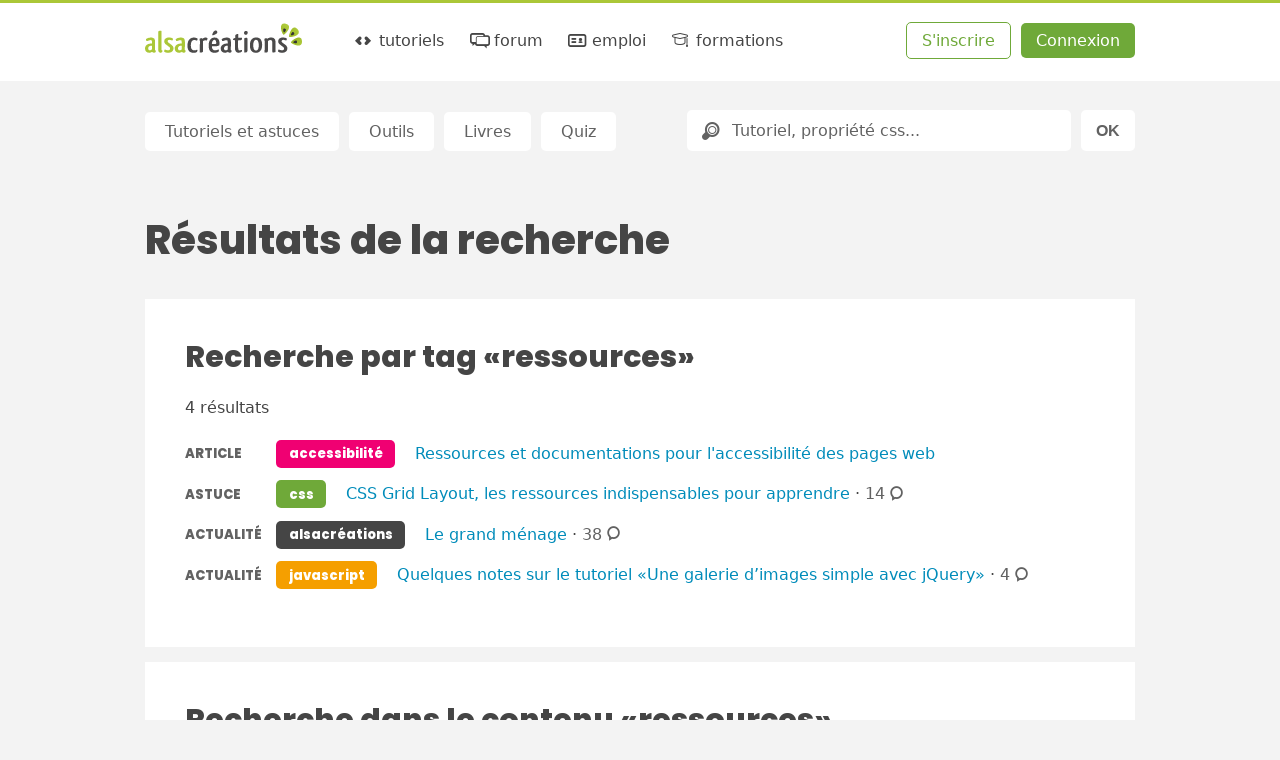

--- FILE ---
content_type: text/html; charset=UTF-8
request_url: https://www.alsacreations.com/search/tag/ressources
body_size: 4888
content:
<!DOCTYPE html>

<html lang="fr">

<head prefix="og: https://ogp.me/ns#">
    <meta charset="UTF-8">
    <title>Résultats de la recherche : ressources - Alsacreations</title>

    <link rel="dns-prefetch" href="//cdn.alsacreations.net"><link rel="dns-prefetch" href="//cdnf.alsacreations.net">
    <link rel="apple-touch-icon" href="https://cdn.alsacreations.com/apple-touch-icon.png">
    <link rel="apple-touch-icon" sizes="57x57" href="https://cdn.alsacreations.com/apple-touch-icon-57x57.png">
    <link rel="apple-touch-icon" sizes="60x60" href="https://cdn.alsacreations.com/apple-touch-icon-60x60.png">
    <link rel="apple-touch-icon" sizes="72x72" href="https://cdn.alsacreations.com/apple-touch-icon-72x72.png">
    <link rel="apple-touch-icon" sizes="76x76" href="https://cdn.alsacreations.com/apple-touch-icon-76x76.png">
    <link rel="apple-touch-icon" sizes="114x114" href="https://cdn.alsacreations.com/apple-touch-icon-114x114.png">
    <link rel="apple-touch-icon" sizes="120x120" href="https://cdn.alsacreations.com/apple-touch-icon-120x120.png">
    <link rel="apple-touch-icon" sizes="144x144" href="https://cdn.alsacreations.com/apple-touch-icon-144x144.png">
    <link rel="apple-touch-icon" sizes="152x152" href="https://cdn.alsacreations.com/apple-touch-icon-152x152.png">
    <link rel="apple-touch-icon" sizes="180x180" href="https://cdn.alsacreations.com/apple-touch-icon-180x180.png">
    <link rel="icon" type="image/png" href="https://cdn.alsacreations.com/favicon-32x32.png" sizes="32x32">
    <link rel="icon" type="image/png" href="https://cdn.alsacreations.com/android-chrome-192x192.png" sizes="192x192">
    <link rel="icon" type="image/png" href="https://cdn.alsacreations.com/favicon-96x96.png" sizes="96x96">
    <link rel="icon" type="image/png" href="https://cdn.alsacreations.com/favicon-16x16.png" sizes="16x16">

    <link rel="manifest" href="/manifest.json">

        
    <meta name="geo.placename" content="Strasbourg, Alsace, France">
    <meta name="msapplication-TileColor" content="#abc737">
    <meta name="msapplication-TileImage" content="https://cdn.alsacreations.com/mstile-144x144.png">
    <meta name="theme-color" content="#abc737">

    <link rel="search" type="application/opensearchdescription+xml" title="Alsacreations" href="https://www.alsacreations.com/opensearch.xml">

    <meta name="viewport" content="width=device-width, initial-scale=1.0, shrink-to-fit=no">

    <meta name="twitter:site" content="@alsacreations">
    <meta name="twitter:card" content="summary_large_image">
    <meta name="og:locale" content="fr_FR">
    <meta name="og:site_name" content="Alsacréations">

    <meta property="og:title" content="Résultats de la recherche : ressources"><meta property="og:url" content="https://www.alsacreations.com/search/tag/ressources"><link rel="stylesheet" type="text/css" href="https://cdn.alsacreations.com/vite/dist/css/styles.DNBJeNMh.css" integrity="sha384-kRyx7YIsMA9pBdzAXzmRc3KfYDLHAIKfKXGsBucAMp3jgHzBdIk+tv4ungNWEU6s" crossorigin="anonymous"><link href="https://cdn.alsacreations.com/css/fonts/fontello/css/ac.1728651948.css" rel="stylesheet" type="text/css">
<link rel="alternate" type="application/rss+xml" href="/rss/actualites.xml" title="Actualités">
<link rel="alternate" type="application/rss+xml" href="/rss/commentaires.xml" title="Commentaires">
<link rel="alternate" type="application/rss+xml" href="/rss/apprendre.xml" title="Tutoriels, articles, astuces (dernières publications)">

</head>

<body class="">

    <div id="hrtop" class="hrtop">
        <div class="arf"></div>
    </div>

    <header>
        <div class="site-header" id="header">

            
                <ul class="skip-links" id="evitement">
                    <li><a href="#menu">Aller au menu</a></li>
                    <li><a href="#global">Aller au contenu</a></li>
                    <li><a href="#search-q" rel="search">Aller à la recherche</a></li>
                </ul> <!-- /evitement -->

                <div class="inside" role="banner">
                    <button class="burger noprint js-burger js-hidden" type="button" aria-label="Afficher ou masquer la navigation" aria-controls="menu" aria-expanded="false" aria-pressed="false"><span class="visuallyhidden">Afficher ou masquer la navigation</span></button>

                    <div class="site-logo">
                        <a href="https://www.alsacreations.com/" title="Alsacréations, apprentissage des standards web, accueil">
                                                        <img id="logo" alt="" src="https://cdn.alsacreations.com/css/img/logo-alsacreations.svg" width="157" height="36">
                        </a>
                    </div>

                    <nav role="navigation" class="megamenu">
                        <ul id="menu" class="nav-menu">
                                    <li class="nav-item menu-apprendre "><a href="https://www.alsacreations.com/tutoriels/" title="Apprendre les langages du web : HTML, CSS, JavaScript"><i aria-hidden="true" class="icon-code"></i> tutoriels</a>
                                <div class="sub-nav">
                                    <ul class="sub-nav-group">
                                        <li class="sub-nav-h">Catégories</li>
                                        <li><a href="https://www.alsacreations.com/actu/"><i aria-hidden="true" class="icon-flash"></i>actualités</a></li>
                                        <li><a href="https://www.alsacreations.com/tuto/liste/1-html.html" class="invert cat-html"><i aria-hidden="true" class="icon-code"></i>html</a></li>
                                        <li><a href="https://www.alsacreations.com/tuto/liste/2-css.html" class="invert cat-css"><i aria-hidden="true" class="icon-code"></i>css</a></li>
                                        <li><a href="https://www.alsacreations.com/tuto/liste/5-javascript.html" class="invert cat-javascript"><i aria-hidden="true" class="icon-code"></i>javascript</a></li>
                                        <li><a href="https://www.alsacreations.com/tuto/liste/11-responsive-web-design.html" class="invert cat-responsive"><i aria-hidden="true" class="icon-code"></i>responsive</a></li>
                                        <li><a href="https://www.alsacreations.com/tuto/liste/10-design.html" class="invert cat-design"><i aria-hidden="true" class="icon-code"></i>design</a></li>
                                        <li><a href="https://www.alsacreations.com/tuto/liste/3-accessibilite.html" class="invert cat-accessibilité"><i aria-hidden="true" class="icon-code"></i>accessibilité</a></li>
                                        <li><a href="https://www.alsacreations.com/tuto/liste/4-developpement.html" class="invert cat-développement"><i aria-hidden="true" class="icon-code"></i>développement</a></li>
                                        <li><a href="https://www.alsacreations.com/tuto/liste/12-vue-nuxt.html" class="invert cat-vue-nuxt"><i aria-hidden="true" class="icon-code"></i>vue et nuxt</a></li>
                                        <li><a href="https://www.alsacreations.com/tuto/liste/9-formats-encodage-xml.html" class="invert cat-formats"><i aria-hidden="true" class="icon-code"></i>formats</a></li>
                                        <li><a href="https://www.alsacreations.com/tuto/liste/8-web.html" class="invert cat-web"><i aria-hidden="true" class="icon-code"></i>web</a></li>
                                    </ul>
                                    <ul class="sub-nav-group">
                                        <li class="sub-nav-h">Ressources</li>
                                        <li><a href="https://www.alsacreations.com/tuto/top/"><i aria-hidden="true" class="icon-star-filled"></i>Les plus lues</a></li>
                                        <li><a href="https://www.alsacreations.com/outils/"><i aria-hidden="true" class="icon-wrench"></i>Outils</a></li>
                                        <li><a href="https://www.alsacreations.com/outils/kiwipedia/"><i aria-hidden="true" class="icon-wrench"></i>Guidelines</a></li>
                                        <li><a href="https://www.alsacreations.com/livres/"><i aria-hidden="true" class="icon-book-open"></i>Livres</a></li>
                                        <li><a href="https://www.alsacreations.com/quiz/"><i aria-hidden="true" class="icon-beer"></i>Quiz&nbsp;!</a></li>
                                        <li><a href="https://www.alsacreations.com/concours/"><i aria-hidden="true" class="icon-gift"></i>Concours</a></li>
                                        <li class="sub-nav-h">Par niveau</li>
                                        <li><a href="https://www.alsacreations.com/tuto/niveau/1/"><i aria-hidden="true" class="icon-bat1"></i>Débutant</a></li>
                                        <li><a href="https://www.alsacreations.com/tuto/niveau/2/"><i aria-hidden="true" class="icon-bat2"></i>Confirmé</a></li>
                                        <li><a href="https://www.alsacreations.com/tuto/niveau/3/"><i aria-hidden="true" class="icon-bat3"></i>Expert</a></li>
                                    </ul>
                                </div>
                            </li>
                            <li class="nav-item menu-forum "><a href="https://forum.alsacreations.com" title="Forum de la communauté Alsacreations"><i aria-hidden="true" class="icon-chat-alt"></i> forum</a>
                                <div class="sub-nav">
                                    <ul class="sub-nav-group">
                                        <li><a href="https://forum.alsacreations.com/posting.php?action=newt"><i aria-hidden="true" class="icon-plus"></i>Nouveau sujet/question</a></li>
                                        <li><a href="https://forum.alsacreations.com/forum.php?filter=forums"><i aria-hidden="true" class="icon icon-tag"></i>Catégories</a></li>
                                        <li><a href="https://forum.alsacreations.com/forum.php?filter=newreplies"><i aria-hidden="true" class="icon icon-comment-alt2"></i>Dernières réponses</a></li>
                                                                                <li><a href="https://forum.alsacreations.com/search.php"><i aria-hidden="true" class="icon-search"></i>Recherche</a></li>
                                    </ul>
                                </div>
                            </li>
                            <li class="nav-item menu-emploi  "><a href="https://emploi.alsacreations.com" title="Offres et demandes d'emploi web"><i aria-hidden="true" class="icon-vcard"></i> emploi</a>
                                <div class="sub-nav">
                                    <ul class="sub-nav-group">
                                        <li><a href="https://emploi.alsacreations.com/offres.html"><i aria-hidden="true" class="icon-search"></i>Offres d&apos;emploi</a></li>
                                        <li><a href="https://emploi.alsacreations.com/demandes.html"><i aria-hidden="true" class="icon-search"></i>Demandes d&apos;emploi</a></li>
                                        <li><a href="https://emploi.alsacreations.com/favoris.html"><i aria-hidden="true" class="icon-star"></i>Favoris</a></li>
                                    </ul>
                                    <ul class="sub-nav-group">
                                        <li><a href="https://emploi.alsacreations.com/offre.html"><i aria-hidden="true" class="icon-plus"></i>Poster une offre</a></li>
                                        <li><a href="https://emploi.alsacreations.com/demande.html"><i aria-hidden="true" class="icon-plus"></i>Poster une demande</a></li>
                                                                            </ul>
                                </div>
                            </li>
                            <li class="nav-item menu-formations"><a href="https://formations.alsacreations.fr/" title="Formations web"><i aria-hidden="true" class="icon-graduation-cap"></i> formations</a>
                                <div class="sub-nav">
                                    <ul class="sub-nav-group">
                                        <!-- <li class="sub-nav-h">Catégories</li> -->
                                        <li><a href="https://formations.alsacreations.fr/formation-css3-expert.html" class="invert cat-responsive"><i aria-hidden="true" class="icon-star-filled"></i>CSS3 Expert</a></li>
                                        <li><a href="https://formations.alsacreations.fr/formation-gridlayout.html" class="invert cat-responsive"><i aria-hidden="true" class="icon-star-filled"></i>Flexbox et Grid Layout</a></li>
                                        <li><a href="https://formations.alsacreations.fr/formation-html5.html" class="invert cat-html"><i aria-hidden="true" class="icon-star-filled"></i>HTML5</a></li>
                                        <li><a href="https://formations.alsacreations.fr/formation-vuejs.html" class="invert cat-css"><i aria-hidden="true" class="icon-star-filled"></i>Vue 3</a></li>
                                        <li><a href="https://formations.alsacreations.fr/formation-nuxt.html" class="invert cat-css"><i aria-hidden="true" class="icon-star-filled"></i>Nuxt</a></li>
                                        <li><a href="https://formations.alsacreations.fr/formation-javascript.html" class="invert cat-javascript"><i aria-hidden="true" class="icon-star-filled"></i>JavaScript</a></li>
                                        <li><a href="https://formations.alsacreations.fr/formation-accessibilite-bonnes-pratiques-rgaa.html" class="invert cat-accessibilité"><i aria-hidden="true" class="icon-star-filled"></i>Accessibilité</a></li>
                                        <li><a href="https://formations.alsacreations.fr/formation-performances-web.html" class="invert cat-développement"><i aria-hidden="true" class="icon-star-filled"></i>Performances web</a></li>
                                        <li><a href="https://formations.alsacreations.fr/formation-integration-emails-mobiles.html" class="invert cat-formats"><i aria-hidden="true" class="icon-star-filled"></i>Intégration d'e-mails mobiles</a></li>
                                        <li><a href="https://formations.alsacreations.fr/formation-sur-mesure.html" class="invert cat-web"><i aria-hidden="true" class="icon-star-filled"></i>Formation sur-mesure</a></li>
                                        
                                                                            </ul>
                                </div>
                            </li>
                                                    </ul>
                        <ul id="ident" class="member-ident">
                            <li class="member member-register"><a class="awesome greenghost" href="https://www.alsacreations.com/ident/register/">S'inscrire</a></li>
                            <li class="member member-login"><a class="awesome green" href="https://www.alsacreations.com/ident/">Connexion</a></li>
                        </ul>

                    
                    </nav>

                                        </div> <!-- .inside -->
        </div> <!-- #header -->

        <!-- Sous-menu -->

        
            <div id="submenu" class="submenu  ">

                <ul class="submenu-list"><li class="item " id="submenu-tutoriels"><span><a href="/tutoriels/">Tutoriels et astuces</a></span></li><li class="item " id="submenu-outils"><span><a href="/outils/">Outils</a></span></li><li class="item " id="submenu-livres"><span><a href="/livres/">Livres</a></span></li><li class="item " id="submenu-quiz"><span><a href="/quiz/">Quiz</a></span></li></ul>                    <form id="search" class="site-search" role="search" action="/search/" method="post">
                        <div class="search-rb">
                            <label for="search-q" class="visuallyhidden">Rechercher</label>
                            <i aria-hidden="true" class="icon-search"></i>
                            <input id="search-q" class="search-q" name="q" placeholder="Tutoriel, propriété css..." value="" type="text">
                        </div>
                        <input class="search-submit awesome" value="OK" name="recherche-submit" type="submit">
                                            </form>
                
            </div>
            <!-- /submenu -->

        
    </header>

    <!-- /navigation et sous-navigation -->

    
    <div id="global" class="site-global">

        <div id="page" class="site-page">

<div class="content" role="main">

	<h1>Résultats de la recherche</h1>


<article class="article doclist">

<h2>Recherche par tag <q>ressources</q> </h2>

<p>4 résultats</p><ul class="searchresults"><li><span class="doctype doctype-article cat-accessibilité invert">Article</span><span class="tagtag cat-accessibilité ">accessibilité</span> <a href="https://www.alsacreations.com/article/lire/1824-Ressources-et-documentations-pour-l-accessibilite-des-pages-web.html">Ressources et documentations pour l'accessibilité des pages web</a></li><li><span class="doctype doctype-astuce cat-css invert">Astuce</span><span class="tagtag cat-css ">css</span> <a href="https://www.alsacreations.com/astuce/lire/1739-CSS-Grid-Layout-les-ressources-indispensables-pour-apprendre.html">CSS Grid Layout, les ressources indispensables pour apprendre</a> &middot; <span class="discret">14<span class="visuallyhidden"> commentaires</span><i aria-hidden="true" class="icon-comment-alt2"></i></span></li><li><span class="doctype doctype-actu cat-alsacréations invert">Actualité</span><span class="tagtag cat-alsacréations ">alsacréations</span> <a href="https://www.alsacreations.com/actu/lire/1350-le-grand-menage.html">Le grand ménage</a> &middot; <span class="discret">38<span class="visuallyhidden"> commentaires</span><i aria-hidden="true" class="icon-comment-alt2"></i></span></li><li><span class="doctype doctype-actu cat-javascript invert">Actualité</span><span class="tagtag cat-javascript ">javascript</span> <a href="https://www.alsacreations.com/actu/lire/723-notes-tutoriel-galerie-jquery.html">Quelques notes sur le tutoriel «Une galerie d’images simple avec jQuery»</a> &middot; <span class="discret">4<span class="visuallyhidden"> commentaires</span><i aria-hidden="true" class="icon-comment-alt2"></i></span></li></ul></article><article class="article doclist"><h2>Recherche dans le contenu <q>ressources</q></h2><ul class="searchresults"><li><span class="doctype doctype-article cat-html invert">Article</span><span class="tagtag cat-html ">html</span> <a href="https://www.alsacreations.com/article/lire/1877-les-aides-au-prechargement-des-ressources.html">Les aides au préchargement de ressources</a> &middot; <span class="discret">5<span class="visuallyhidden"> commentaires</span><i aria-hidden="true" class="icon-comment-alt2"></i></span></li><li><span class="doctype doctype-astuce cat-css invert">Astuce</span><span class="tagtag cat-css ">css</span> <a href="https://www.alsacreations.com/astuce/lire/1076-utiliser-css3-aujourdhui-outils-ressources.html">Utiliser CSS3 aujourd'hui, outils et ressources</a> &middot; <span class="discret">13<span class="visuallyhidden"> commentaires</span><i aria-hidden="true" class="icon-comment-alt2"></i></span></li><li><span class="doctype doctype-actu cat-html invert">Actualité</span><span class="tagtag cat-html ">html</span> <a href="https://www.alsacreations.com/actu/lire/902-JavaScript--Web-Design-ressources-en-JavaScript-pour-integrateurs.html">JavaScript & Web Design, ressources en JavaScript pour intégrateurs</a> &middot; <span class="discret">12<span class="visuallyhidden"> commentaires</span><i aria-hidden="true" class="icon-comment-alt2"></i></span></li><li><span class="doctype doctype-actu cat-accessibilité invert">Actualité</span><span class="tagtag cat-accessibilité ">accessibilité</span> <a href="https://www.alsacreations.com/actu/lire/336-webonorme-annuaire-accessibilite-standards-du-web.html">Webonorme, un annuaire de ressources francophones sur l'Accessibilité et les standards du web.</a> &middot; <span class="discret">7<span class="visuallyhidden"> commentaires</span><i aria-hidden="true" class="icon-comment-alt2"></i></span></li><li><span class="doctype doctype-tuto cat-css invert">Tutoriel</span><span class="tagtag cat-css ">css</span> <a href="https://www.alsacreations.com/tuto/lire/1581-decouverte-du-framework-css-KNACSS.html">Découverte du framework CSS KNACSS</a> &middot; <span class="discret">11<span class="visuallyhidden"> commentaires</span><i aria-hidden="true" class="icon-comment-alt2"></i></span></li><li><span class="doctype doctype-tuto cat-css invert">Tutoriel</span><span class="tagtag cat-css ">css</span> <a href="https://www.alsacreations.com/tuto/lire/1526-le-modele-tabulaire-en-css.html">Le modèle tabulaire en CSS</a> &middot; <span class="discret">8<span class="visuallyhidden"> commentaires</span><i aria-hidden="true" class="icon-comment-alt2"></i></span></li></ul></article>
</div> <!-- .content -->


  </div> <!-- #page -->

  <p id="citation" class="citation">
    <q>&nbsp;Le plus simple serait que tout se fasse le plus simplement possible&nbsp;</q> <span>(Rick Hunter)</span>  </p>

  </div><!-- #global -->

  <footer id="footer-menu" class="site-footer-menu">
    <ul>
      <li><a rel="noopener external" href="https://github.com/alsacreations/" title="Alsacreations sur Github"><i aria-hidden="true" class="icon-github-circled"></i></a></li>
      <li><a rel="noopener external" href="https://www.facebook.com/alsacreations" title="Alsacreations sur Facebook" class="f-fb"><i aria-hidden="true" class="icon-facebook"></i></a></li>
      <li><a rel="noopener external" href="https://twitter.com/alsacreations" title="Alsacreations sur Twitter"><i aria-hidden="true" class="icon-twitter"></i></a></li>
      <li><a rel="noopener external" href="https://www.instagram.com/agence_alsacreations/" title="Alsacreations sur Instagram"><i aria-hidden="true" class="icon-instagram"></i></a></li>
      <li><a rel="noopener external" href="https://fr.linkedin.com/company/alsacreations" title="Alsacreations sur LinkedIn"><i aria-hidden="true" class="icon-linkedin"></i></a></li>
      <li><a href="https://www.alsacreations.com/rss/" title="Flux RSS" class="f-rss"><i aria-hidden="true" class="icon-rss"></i></a></li>
      <li><a href="https://www.alsacreations.com/page/plan/">plan du site</a></li>
      <li><a href="https://www.alsacreations.com/contact/" title="Contactez-nous">contact</a></li>
      <li><a rel="noopener" href="https://formations.alsacreations.fr" title="Formations web professionnelles">formations</a></li>
      <li><a rel="noopener" href="https://www.alsacreations.fr" title="Agence web de qualité">agence web</a></li>
      <li class="gopagetop"><a href="#header" title="Haut de page"><span class="visuallyhidden">Retourner en haut de page</span><i aria-hidden="true" class="icon-up"></i></a></li>
    </ul>
  </footer>

  <!-- Footer-end : logo, presentation -->
  <div id="footer-end" class="site-footer-end">
    <div class="presentation">
      <p>Alsacréations est une communauté dédiée à la conception de sites et applications web de qualité, grâce aux standards <abbr title="World Wide Web Consortium">W3C</abbr>, aux feuilles de styles <abbr title="Cascading Style Sheets">CSS</abbr>, aux langages <abbr title="HyperText Markup Language">HTML</abbr> et JavaScript, et à l'accessibilité. Réalisé par l'agence web <a href="https://www.alsacreations.fr" title="Une agence web qu'elle est bien !">Alsacreations.fr</a> &middot; <a href="https://www.alsacreations.com/page/about/" title="&Agrave; propos">&Agrave;&nbsp;propos et mentions légales</a> &middot; <a href="https://www.alsacreations.com/page/about/#l_donnees">Données personnelles</a></p>
    </div>
    <div class="print"><p>https://www.alsacreations.com/</p></div>
  </div> <!-- fin de footer-end -->

<script src="https://cdn.alsacreations.com/js/jquery-3.6.0.min.js" integrity="sha256-/xUj+3OJU5yExlq6GSYGSHk7tPXikynS7ogEvDej/m4=" crossorigin="anonymous"></script>
<script src="https://cdn.alsacreations.com/vite/dist/js/jswww.BLY_lW7G.js" integrity="sha384-ZZkxET21VC7JBubVV/y/WDIeLZ1qJJxPgKlhKFiMb9H9kFvM818Kl9kWStfJo10d" crossorigin="anonymous" type="module" defer></script>
<script src="https://cdn.alsacreations.com/vite/dist/js/jscommon.B1c2nfRO.js" integrity="sha384-kdYHW4xkDtPbk7aGoTONDEku6pKxRSa8Xm7NsFQLABH1Qh9PKxRqzmiU2ZkLDm5u" crossorigin="anonymous" type="module" defer></script>

</body>
</html>

<!--
CPU : 0.0275s
MEM : 2.38MB
-->
